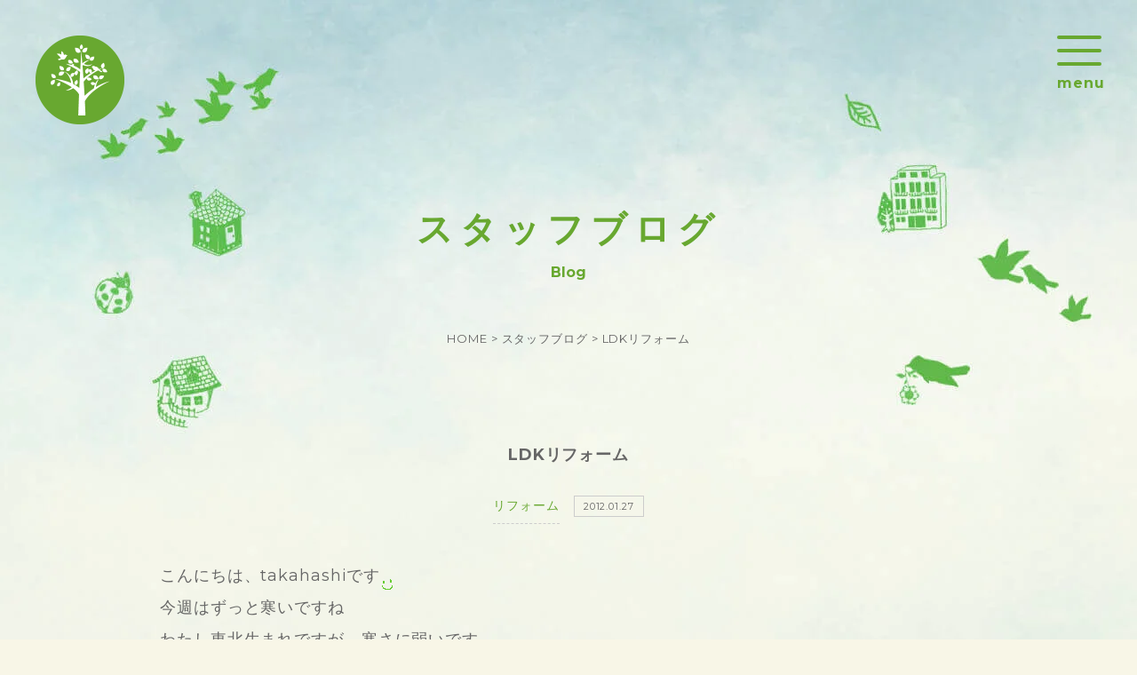

--- FILE ---
content_type: text/html; charset=UTF-8
request_url: https://sooto.co.jp/%E3%83%AA%E3%83%95%E3%82%A9%E3%83%BC%E3%83%A0/7320
body_size: 9762
content:
<!DOCTYPE html>
<!--[if IE 7]>
<html class="ie ie7" lang="ja">
<![endif]-->
<!--[if IE 8]>
<html class="ie ie8" lang="ja">
<![endif]-->
<!--[if !(IE 7) & !(IE 8)]><!-->
<html lang="ja">
<!--<![endif]-->
<head>
	<!-- Global site tag (gtag.js) - Google Analytics -->
<script async src="https://www.googletagmanager.com/gtag/js?id=G-KS1KX18LJY"></script>
<script>
  window.dataLayer = window.dataLayer || [];
  function gtag(){dataLayer.push(arguments);}
  gtag('js', new Date());

  gtag('config', 'G-KS1KX18LJY');
</script>
<!-- Global site tag (gtag.js) - Google Analytics -->
<script async src="https://www.googletagmanager.com/gtag/js?id=UA-121005645-1"></script>
<script>
	window.dataLayer = window.dataLayer || [];
	function gtag(){dataLayer.push(arguments);}
	gtag('js', new Date());
	gtag('config', 'UA-121005645-1');
</script>
<script>
	(function(i,s,o,g,r,a,m){i['GoogleAnalyticsObject']=r;i[r]=i[r]||function(){
	(i[r].q=i[r].q||[]).push(arguments)},i[r].l=1*new Date();a=s.createElement(o),
	m=s.getElementsByTagName(o)[0];a.async=1;a.src=g;m.parentNode.insertBefore(a,m)
	})(window,document,'script','//www.google-analytics.com/analytics.js','ga');
	ga('create', 'UA-53597052-1', 'auto');
	ga('send', 'pageview');
</script>
<!-- Global site tag (gtag.js) - Google Ads: 783932230 -->
<script async src="https://www.googletagmanager.com/gtag/js?id=AW-783932230"></script>
<script>
  window.dataLayer = window.dataLayer || [];
  function gtag(){dataLayer.push(arguments);}
  gtag('js', new Date());

  gtag('config', 'AW-783932230');
</script>
<!-- Meta Pixel Code -->
<script>
!function(f,b,e,v,n,t,s)
{if(f.fbq)return;n=f.fbq=function(){n.calMethod?
n.calMethod.apply(n,arguments):n.queue.push(arguments)};
if(!f._fbq)f._fbq=n;n.push=n;n.loaded=!0;n.version='2.0';
n.queue=[];t=b.createElement(e);t.async=!0;
t.src=v;s=b.getElementsByTagName(e)[0];
s.parentNode.insertBefore(t,s)}(window, document,'script',
'https://connect.facebook.net/en_US/fbevents.js');
fbq('init', '377183356207346');
fbq('track', 'PageView');
</script>
<noscript><img height="1" width="1" style="display:none"
src="https://www.facebook.com/tr?id=377183356207346&ev=PageView&noscript=1"
/></noscript>
<!-- End Meta Pixel Code -->
<meta charset="UTF-8" />
<meta name="viewport" content="width=device-width,initial-scale=1.0,minimum-scale=1.0">




<link rel="stylesheet" href="https://code.ionicframework.com/ionicons/2.0.1/css/ionicons.min.css">
<link href="https://fonts.googleapis.com/css?family=Montserrat:400,700" rel="stylesheet">
<noscript><style>*{visibility:visible}</style></noscript>

<link rel="shortcut icon" href="https://sooto.co.jp/wp/wp-content/themes/sooto/img/favicon.ico" />
<meta name='robots' content='index, follow, max-image-preview:large, max-snippet:-1, max-video-preview:-1' />
	
	
	<!-- This site is optimized with the Yoast SEO plugin v26.6 - https://yoast.com/wordpress/plugins/seo/ -->
	<link media="all" href="https://sooto.co.jp/wp/wp-content/cache/autoptimize/css/autoptimize_eae4632fedc1dc65fcadbecb2433d96a.css" rel="stylesheet"><title>LDKリフォーム - 大阪府和泉市の工務店、一級建築士事務所の【sooto｜創人】</title>
	<meta name="description" content="%" />
	<link rel="canonical" href="https://sooto.co.jp/リフォーム/7320" />
	<meta property="og:locale" content="ja_JP" />
	<meta property="og:type" content="article" />
	<meta property="og:title" content="LDKリフォーム - 大阪府和泉市の工務店、一級建築士事務所の【sooto｜創人】" />
	<meta property="og:description" content="%" />
	<meta property="og:url" content="https://sooto.co.jp/リフォーム/7320" />
	<meta property="og:site_name" content="大阪府和泉市の工務店、一級建築士事務所の【sooto｜創人】" />
	<meta property="article:published_time" content="2012-01-27T04:33:43+00:00" />
	<meta property="og:image" content="https://sooto.co.jp/wp/wp-content/uploads/2019/05/3583060-3.gif" />
	<meta property="og:image:width" content="16" />
	<meta property="og:image:height" content="16" />
	<meta property="og:image:type" content="image/gif" />
	<meta name="author" content="sooto_admin" />
	<meta name="twitter:card" content="summary_large_image" />
	<meta name="twitter:label1" content="執筆者" />
	<meta name="twitter:data1" content="sooto_admin" />
	<script type="application/ld+json" class="yoast-schema-graph">{"@context":"https://schema.org","@graph":[{"@type":"Article","@id":"https://sooto.co.jp/%e3%83%aa%e3%83%95%e3%82%a9%e3%83%bc%e3%83%a0/7320#article","isPartOf":{"@id":"https://sooto.co.jp/%e3%83%aa%e3%83%95%e3%82%a9%e3%83%bc%e3%83%a0/7320"},"author":{"name":"sooto_admin","@id":"https://sooto.co.jp/#/schema/person/c250b912b59b6260419f7e8185c135bc"},"headline":"LDKリフォーム","datePublished":"2012-01-27T04:33:43+00:00","mainEntityOfPage":{"@id":"https://sooto.co.jp/%e3%83%aa%e3%83%95%e3%82%a9%e3%83%bc%e3%83%a0/7320"},"wordCount":8,"commentCount":0,"publisher":{"@id":"https://sooto.co.jp/#organization"},"image":{"@id":"https://sooto.co.jp/%e3%83%aa%e3%83%95%e3%82%a9%e3%83%bc%e3%83%a0/7320#primaryimage"},"thumbnailUrl":"https://sooto.co.jp/wp/wp-content/uploads/2019/05/3583060-3.gif","articleSection":["リフォーム"],"inLanguage":"ja","potentialAction":[{"@type":"CommentAction","name":"Comment","target":["https://sooto.co.jp/%e3%83%aa%e3%83%95%e3%82%a9%e3%83%bc%e3%83%a0/7320#respond"]}]},{"@type":"WebPage","@id":"https://sooto.co.jp/%e3%83%aa%e3%83%95%e3%82%a9%e3%83%bc%e3%83%a0/7320","url":"https://sooto.co.jp/%e3%83%aa%e3%83%95%e3%82%a9%e3%83%bc%e3%83%a0/7320","name":"LDKリフォーム - 大阪府和泉市の工務店、一級建築士事務所の【sooto｜創人】","isPartOf":{"@id":"https://sooto.co.jp/#website"},"primaryImageOfPage":{"@id":"https://sooto.co.jp/%e3%83%aa%e3%83%95%e3%82%a9%e3%83%bc%e3%83%a0/7320#primaryimage"},"image":{"@id":"https://sooto.co.jp/%e3%83%aa%e3%83%95%e3%82%a9%e3%83%bc%e3%83%a0/7320#primaryimage"},"thumbnailUrl":"https://sooto.co.jp/wp/wp-content/uploads/2019/05/3583060-3.gif","datePublished":"2012-01-27T04:33:43+00:00","description":"%","breadcrumb":{"@id":"https://sooto.co.jp/%e3%83%aa%e3%83%95%e3%82%a9%e3%83%bc%e3%83%a0/7320#breadcrumb"},"inLanguage":"ja","potentialAction":[{"@type":"ReadAction","target":["https://sooto.co.jp/%e3%83%aa%e3%83%95%e3%82%a9%e3%83%bc%e3%83%a0/7320"]}]},{"@type":"ImageObject","inLanguage":"ja","@id":"https://sooto.co.jp/%e3%83%aa%e3%83%95%e3%82%a9%e3%83%bc%e3%83%a0/7320#primaryimage","url":"https://sooto.co.jp/wp/wp-content/uploads/2019/05/3583060-3.gif","contentUrl":"https://sooto.co.jp/wp/wp-content/uploads/2019/05/3583060-3.gif","width":16,"height":16},{"@type":"BreadcrumbList","@id":"https://sooto.co.jp/%e3%83%aa%e3%83%95%e3%82%a9%e3%83%bc%e3%83%a0/7320#breadcrumb","itemListElement":[{"@type":"ListItem","position":1,"name":"ホーム","item":"https://sooto.co.jp/"},{"@type":"ListItem","position":2,"name":"LDKリフォーム"}]},{"@type":"WebSite","@id":"https://sooto.co.jp/#website","url":"https://sooto.co.jp/","name":"大阪府和泉市の工務店、一級建築士事務所の【sooto｜創人】","description":"【sooto | 創人】は大阪府和泉市にある工務店、一級建築士事務所です。自然エネルギーを取り入れたパッシブによる住宅の快適さを追求するだけでなく、世界的なデザイン賞（A`Design Award）を受賞したsootoならではの、あなたのライフスタイルに合った唯一無二の住宅をご提案します。","publisher":{"@id":"https://sooto.co.jp/#organization"},"potentialAction":[{"@type":"SearchAction","target":{"@type":"EntryPoint","urlTemplate":"https://sooto.co.jp/?s={search_term_string}"},"query-input":{"@type":"PropertyValueSpecification","valueRequired":true,"valueName":"search_term_string"}}],"inLanguage":"ja"},{"@type":"Organization","@id":"https://sooto.co.jp/#organization","name":"大阪府和泉市の工務店、一級建築士事務所の【sooto｜創人】","url":"https://sooto.co.jp/","logo":{"@type":"ImageObject","inLanguage":"ja","@id":"https://sooto.co.jp/#/schema/logo/image/","url":"https://sooto.co.jp/wp/wp-content/uploads/2024/05/IMG_2946.jpeg","contentUrl":"https://sooto.co.jp/wp/wp-content/uploads/2024/05/IMG_2946.jpeg","width":750,"height":443,"caption":"大阪府和泉市の工務店、一級建築士事務所の【sooto｜創人】"},"image":{"@id":"https://sooto.co.jp/#/schema/logo/image/"},"sameAs":["https://www.instagram.com/sooto.sooto/"]},{"@type":"Person","@id":"https://sooto.co.jp/#/schema/person/c250b912b59b6260419f7e8185c135bc","name":"sooto_admin","image":{"@type":"ImageObject","inLanguage":"ja","@id":"https://sooto.co.jp/#/schema/person/image/","url":"https://secure.gravatar.com/avatar/86e0f068ce94913e97aa2ab29810deb2889dd688599e3a846a8409ce983a1473?s=96&d=mm&r=g","contentUrl":"https://secure.gravatar.com/avatar/86e0f068ce94913e97aa2ab29810deb2889dd688599e3a846a8409ce983a1473?s=96&d=mm&r=g","caption":"sooto_admin"},"url":"https://sooto.co.jp/author/sooto_admin"}]}</script>
	<!-- / Yoast SEO plugin. -->


<link rel='dns-prefetch' href='//ajax.googleapis.com' />
<link rel="alternate" type="application/rss+xml" title="大阪府和泉市の工務店、一級建築士事務所の【sooto｜創人】 &raquo; LDKリフォーム のコメントのフィード" href="https://sooto.co.jp/%e3%83%aa%e3%83%95%e3%82%a9%e3%83%bc%e3%83%a0/7320/feed" />
<script type="text/javascript">
/* <![CDATA[ */
window._wpemojiSettings = {"baseUrl":"https:\/\/s.w.org\/images\/core\/emoji\/16.0.1\/72x72\/","ext":".png","svgUrl":"https:\/\/s.w.org\/images\/core\/emoji\/16.0.1\/svg\/","svgExt":".svg","source":{"concatemoji":"https:\/\/sooto.co.jp\/wp\/wp-includes\/js\/wp-emoji-release.min.js?ver=6.8.3"}};
/*! This file is auto-generated */
!function(s,n){var o,i,e;function c(e){try{var t={supportTests:e,timestamp:(new Date).valueOf()};sessionStorage.setItem(o,JSON.stringify(t))}catch(e){}}function p(e,t,n){e.clearRect(0,0,e.canvas.width,e.canvas.height),e.fillText(t,0,0);var t=new Uint32Array(e.getImageData(0,0,e.canvas.width,e.canvas.height).data),a=(e.clearRect(0,0,e.canvas.width,e.canvas.height),e.fillText(n,0,0),new Uint32Array(e.getImageData(0,0,e.canvas.width,e.canvas.height).data));return t.every(function(e,t){return e===a[t]})}function u(e,t){e.clearRect(0,0,e.canvas.width,e.canvas.height),e.fillText(t,0,0);for(var n=e.getImageData(16,16,1,1),a=0;a<n.data.length;a++)if(0!==n.data[a])return!1;return!0}function f(e,t,n,a){switch(t){case"flag":return n(e,"\ud83c\udff3\ufe0f\u200d\u26a7\ufe0f","\ud83c\udff3\ufe0f\u200b\u26a7\ufe0f")?!1:!n(e,"\ud83c\udde8\ud83c\uddf6","\ud83c\udde8\u200b\ud83c\uddf6")&&!n(e,"\ud83c\udff4\udb40\udc67\udb40\udc62\udb40\udc65\udb40\udc6e\udb40\udc67\udb40\udc7f","\ud83c\udff4\u200b\udb40\udc67\u200b\udb40\udc62\u200b\udb40\udc65\u200b\udb40\udc6e\u200b\udb40\udc67\u200b\udb40\udc7f");case"emoji":return!a(e,"\ud83e\udedf")}return!1}function g(e,t,n,a){var r="undefined"!=typeof WorkerGlobalScope&&self instanceof WorkerGlobalScope?new OffscreenCanvas(300,150):s.createElement("canvas"),o=r.getContext("2d",{willReadFrequently:!0}),i=(o.textBaseline="top",o.font="600 32px Arial",{});return e.forEach(function(e){i[e]=t(o,e,n,a)}),i}function t(e){var t=s.createElement("script");t.src=e,t.defer=!0,s.head.appendChild(t)}"undefined"!=typeof Promise&&(o="wpEmojiSettingsSupports",i=["flag","emoji"],n.supports={everything:!0,everythingExceptFlag:!0},e=new Promise(function(e){s.addEventListener("DOMContentLoaded",e,{once:!0})}),new Promise(function(t){var n=function(){try{var e=JSON.parse(sessionStorage.getItem(o));if("object"==typeof e&&"number"==typeof e.timestamp&&(new Date).valueOf()<e.timestamp+604800&&"object"==typeof e.supportTests)return e.supportTests}catch(e){}return null}();if(!n){if("undefined"!=typeof Worker&&"undefined"!=typeof OffscreenCanvas&&"undefined"!=typeof URL&&URL.createObjectURL&&"undefined"!=typeof Blob)try{var e="postMessage("+g.toString()+"("+[JSON.stringify(i),f.toString(),p.toString(),u.toString()].join(",")+"));",a=new Blob([e],{type:"text/javascript"}),r=new Worker(URL.createObjectURL(a),{name:"wpTestEmojiSupports"});return void(r.onmessage=function(e){c(n=e.data),r.terminate(),t(n)})}catch(e){}c(n=g(i,f,p,u))}t(n)}).then(function(e){for(var t in e)n.supports[t]=e[t],n.supports.everything=n.supports.everything&&n.supports[t],"flag"!==t&&(n.supports.everythingExceptFlag=n.supports.everythingExceptFlag&&n.supports[t]);n.supports.everythingExceptFlag=n.supports.everythingExceptFlag&&!n.supports.flag,n.DOMReady=!1,n.readyCallback=function(){n.DOMReady=!0}}).then(function(){return e}).then(function(){var e;n.supports.everything||(n.readyCallback(),(e=n.source||{}).concatemoji?t(e.concatemoji):e.wpemoji&&e.twemoji&&(t(e.twemoji),t(e.wpemoji)))}))}((window,document),window._wpemojiSettings);
/* ]]> */
</script>







<script type="text/javascript" src="https://ajax.googleapis.com/ajax/libs/jquery/1.11.2/jquery.min.js?ver=6.8.3" id="jquery-js"></script>
<script src="//www.google.com/recaptcha/api.js"></script>
<script type="text/javascript">
jQuery(function() {
	// reCAPTCHAの挿入
	jQuery( '.mw_wp_form_input button, .mw_wp_form_input input[type="submit"]' ).before( '<div data-callback="syncerRecaptchaCallback" data-sitekey="6Ld3noIkAAAAAHMl2ALKT-tXtjNkylrPuwr29Uz_" class="g-recaptcha"></div>' );
	// [input] Add disabled to input or button
	jQuery( '.mw_wp_form_input button, .mw_wp_form_input input[type="submit"]' ).attr( "disabled", "disabled" );
	// [confirm] Remove disabled
	jQuery( '.mw_wp_form_confirm input, .mw_wp_form_confirm select, .mw_wp_form_confirm textarea, .mw_wp_form_confirm button' ).removeAttr( 'disabled' );
});
// reCAPTCHA Callback
function syncerRecaptchaCallback( code ) {
	if(code != "") {
		jQuery( '.mw_wp_form_input button, .mw_wp_form_input input[type="submit"]' ).removeAttr( 'disabled' );
	}
}
</script>

</head>
<body>
	<div id="fb-root"></div>
	<script async defer crossorigin="anonymous" src="https://connect.facebook.net/ja_JP/sdk.js#xfbml=1&version=v14.0" nonce="C1zmsXHJ"></script>
	<header id="cmn_hd">
		<div class="logo">
			<a href="https://sooto.co.jp/">
				<h1><img src="https://sooto.co.jp/wp/wp-content/themes/sooto/img/cmn/logo_hd@2x.png" alt="大阪府和泉市の工務店、一級建築士事務所の【sooto｜創人】"></h1>
			</a>
		</div>
		<div class="cmn_hd_nv">
			<nav>
				<ul>
					<li>
						<dl class="parent">
							<dt class="parent_name">sootoについて</dt>
							<dd class="child">
								<ul>
									<li><a href="https://sooto.co.jp/concept/">sootoが選ばれる理由</a></li>
									<li><a href="https://sooto.co.jp/philosophy/">sootoの想い</a></li>
									<li><a href="https://sooto.co.jp/flow/">完成までの流れ</a></li>
								</ul>
								<ul>
									<li><a href="https://sooto.co.jp/passive-house/">sootoが建てるパッシブな家</a></li>
									<li><a href="https://sooto.co.jp/basic-performance/">sootoの基本性能</a></li>
								</ul>
							</dd>
						</dl>
					</li>
					<li class="parent"><a href="https://sooto.co.jp/works/">施工事例</a></li>
					<li class="parent"><a href="https://sooto.co.jp/voices/">お客様の声</a></li>
					<li>
						<dl class="parent">
							<dt class="parent_name">スタッフ・会社概要・ブログ</dt>
							<dd class="child">
								<ul>
									<li><a href="https://sooto.co.jp/company/">会社概要</a></li>
									<li><a href="https://sooto.co.jp/staff/">スタッフ紹介</a></li>
									<li><a href="https://sooto.co.jp/blog/">ブログ</a></li>
								</ul>
							</dd>
						</dl>
					</li>
					<li>
						<dl class="parent">
							<dt class="parent_name">資料請求・お問い合わせ</dt>
							<dd class="child">
								<ul>
									<li><a href="https://sooto.co.jp/document-request/">資料請求</a></li>
									<li><a href="https://sooto.co.jp/contact/">お問い合わせ</a></li>
								</ul>
							</dd>
						</dl>
					</li>
					<li class="parent"><a href="https://sooto.co.jp/study-group/"><span class="underline">家創り相談カフェ</span></a></li>
				</ul>
			</nav>
		</div>
		<div class="sp_nv_btn">
			<div class="sp_nv_icn"><span></span><span></span><span></span></div>
			<span class="menu">menu</span><span class="close">close</span>
		</div>
	</header>
		<main id="main" class="animated"><article class="page_wrap">
		<header class="page_ttl">
		<h2>スタッフブログ<span>Blog</span></h2>
	</header>
	<div class="breadcrumb">
		<ul class="inner">
			<li><a href="https://sooto.co.jp/">HOME</a></li>&nbsp;&gt;
			<li><a href="https://sooto.co.jp/blog/">スタッフブログ</a></li>&nbsp;&gt;
			<li>LDKリフォーム</li>
		</ul>
	</div>
	<main class="page_content">
		<section class="fade_content mt100 inner blog_width">
			<div class="ac">
				<h3 class="cmn_ttl">LDKリフォーム</h3>
				<div class="cat_time mt25 mr10">
					リフォーム				</div>
				<time class="cat_time">2012.01.27</time>
			</div>
			<div class="post_content mt40">
				<p>こんにちは、takahashiです<img decoding="async" src="https://emoji.ameba.jp/img/user/0k/0k1re/3583060.gif" amebaid="0k1re" emojiid="3583060" alt="nnico2"><br />今週はずっと寒いですね&nbsp;<br />わたし東北生まれですが、寒さに弱いです<img decoding="async" src="https://emoji.ameba.jp/img/user/ne/nextmarin/3582957.gif" amebaid="nextmarin" emojiid="3582957" alt="あせ"><br />ついでにウィンタースポーツも出来ません<img decoding="async" src="https://emoji.ameba.jp/img/user/mi/mihi-ron-k/3627102.gif" amebaid="mihi-ron-k" emojiid="3627102" alt="" 顔"="" 　泣く"=""><br />寒さはムリとして、ウィンタースポーツは<br />何か出来るようになりたいですね<img decoding="async" src="https://emoji.ameba.jp/img/user/ar/arashi2012/3529208.gif" amebaid="arashi2012" emojiid="3529208" alt="♪"><br />今はそり専門ですが<img decoding="async" src="https://emoji.ameba.jp/img/user/mi/mihi-ron-k/3627101.gif" amebaid="mihi-ron-k" emojiid="3627101" alt="顔"><br />そのうち趣味はスノボとか言ってみたい&nbsp;<img decoding="async" src="https://emoji.ameba.jp/img/user/ka/kaito-utage/1016.gif" amebaid="kaito-utage" emojiid="1016" alt="投げKISS"></p>
<p>話しは変わりますが．．．<br />昨日は河内長野のK様のお宅に打合せに行ってきました。</p>
<p>LDK・トイレ・脱衣所リフォームなどの打合せをしたのですが<br />ご提案させて頂く中で少しずつK様のイメージも固まってきていて<br />それを聞いているうちに、もっとこうしたら楽しくなるかなとか<br />生活しやすくなるかなとか色々とイメージが膨らんで<br />出来上がりが今からすごく楽しみになりました&nbsp;<img decoding="async" src="https://emoji.ameba.jp/img/user/sh/shiho44/5652.gif" amebaid="shiho44" emojiid="5652" alt="音符"></p>
<p>また写真もアップする予定なのでお楽しみに<img decoding="async" src="https://emoji.ameba.jp/img/user/yu/yuz-emotional/3656189.gif" amebaid="yuz-emotional" emojiid="3656189" alt="♪"><br />ではでは、風邪など引かないようにお過ごしくださいね<img decoding="async" src="https://emoji.ameba.jp/img/user/ba/badominton-0801/3465349.gif" amebaid="badominton-0801" emojiid="3465349" alt="ばい"></p>
			</div>
		</section>
		<!-- .fade_content -->
		<aside class="fade_content">
			<nav class="prev_next mt80">
				<ul class="row jc_sb ai_c inner blog_width">
					<li class="prev"><a href="https://sooto.co.jp/update/7318" rel="prev">目玉焼き♪</a></li>
					<li class="back"><a href="https://sooto.co.jp/blog/"><span>一覧へ</span></a></li>
					<li class="next"><a href="https://sooto.co.jp/update/7322" rel="next">New year&#x27;s resolution</a></li>
				</ul>
			</nav>
		</aside>
		<section class="fade_content inner narrower">
			<div class="section_ttl">
				<h3>その他のスタッフブログ</h3>
			</div>
			<div class="tmb_list row">
								<article class="col grid1of2">
					<a href="https://sooto.co.jp/update/15478">
						<figure>
														<img width="500" height="330" src="https://sooto.co.jp/wp/wp-content/uploads/2023/02/d8e53def158ade34bd4e6ec384c42c01-500x330.jpg" class="attachment-post-thumbnail size-post-thumbnail wp-post-image" alt="" decoding="async" fetchpriority="high" srcset="https://sooto.co.jp/wp/wp-content/uploads/2023/02/d8e53def158ade34bd4e6ec384c42c01-500x330.jpg 500w, https://sooto.co.jp/wp/wp-content/uploads/2023/02/d8e53def158ade34bd4e6ec384c42c01-920x607.jpg 920w, https://sooto.co.jp/wp/wp-content/uploads/2023/02/d8e53def158ade34bd4e6ec384c42c01-140x92.jpg 140w" sizes="(max-width: 500px) 100vw, 500px" />														<figcaption>
								<h4 class="bold">大阪で土地探し中の方へ：迷いを減らす「見極めの視点」2つ</h4>
								<span class="cat_time mr10">
									日々の報告								</span>
								<time class="cat_time">2026.01.19</time>
							</figcaption>
						</figure>
					</a>
				</article>
								<article class="col grid1of2">
					<a href="https://sooto.co.jp/update/15392">
						<figure>
														<img width="500" height="330" src="https://sooto.co.jp/wp/wp-content/uploads/2025/12/IMG_9839-500x330.jpg" class="attachment-post-thumbnail size-post-thumbnail wp-post-image" alt="" decoding="async" srcset="https://sooto.co.jp/wp/wp-content/uploads/2025/12/IMG_9839-500x330.jpg 500w, https://sooto.co.jp/wp/wp-content/uploads/2025/12/IMG_9839-920x607.jpg 920w, https://sooto.co.jp/wp/wp-content/uploads/2025/12/IMG_9839-140x92.jpg 140w" sizes="(max-width: 500px) 100vw, 500px" />														<figcaption>
								<h4 class="bold">マリメッコは好きですか？②</h4>
								<span class="cat_time mr10">
									日々の報告								</span>
								<time class="cat_time">2026.01.12</time>
							</figcaption>
						</figure>
					</a>
				</article>
								<article class="col grid1of2">
					<a href="https://sooto.co.jp/update/15436">
						<figure>
														<img width="500" height="330" src="https://sooto.co.jp/wp/wp-content/uploads/2025/12/4d23501c8aebef1512b30f7e691503da-500x330.png" class="attachment-post-thumbnail size-post-thumbnail wp-post-image" alt="" decoding="async" srcset="https://sooto.co.jp/wp/wp-content/uploads/2025/12/4d23501c8aebef1512b30f7e691503da-500x330.png 500w, https://sooto.co.jp/wp/wp-content/uploads/2025/12/4d23501c8aebef1512b30f7e691503da-140x92.png 140w" sizes="(max-width: 500px) 100vw, 500px" />														<figcaption>
								<h4 class="bold">あけましておめでとうございます</h4>
								<span class="cat_time mr10">
									日々の報告								</span>
								<time class="cat_time">2026.01.05</time>
							</figcaption>
						</figure>
					</a>
				</article>
								<article class="col grid1of2">
					<a href="https://sooto.co.jp/update/15409">
						<figure>
														<img width="500" height="330" src="https://sooto.co.jp/wp/wp-content/uploads/2023/02/0-500x330.jpg" class="attachment-post-thumbnail size-post-thumbnail wp-post-image" alt="" decoding="async" loading="lazy" srcset="https://sooto.co.jp/wp/wp-content/uploads/2023/02/0-500x330.jpg 500w, https://sooto.co.jp/wp/wp-content/uploads/2023/02/0-920x607.jpg 920w, https://sooto.co.jp/wp/wp-content/uploads/2023/02/0-140x92.jpg 140w" sizes="auto, (max-width: 500px) 100vw, 500px" />														<figcaption>
								<h4 class="bold">今年もありがとうございました！</h4>
								<span class="cat_time mr10">
									日々の報告								</span>
								<time class="cat_time">2025.12.29</time>
							</figcaption>
						</figure>
					</a>
				</article>
							</div>
			<div class="mt60 ac inner">
				<a class="btn_link" href="https://sooto.co.jp/blog/">スタッフブログをもっと見る</a>
			</div>
		</section>
			</main>
	<!-- .page_content -->
</article>
<!-- .page_wrap -->
</main>
<!-- #main -->
<aside id="document_request" class="overlay">
	<div class="row jc_sb ai_c inner pt100 pb100">
		<div>
			<div class="section_ttl wh">
				<h2>資料請求・お問い合わせ</h2>
			</div>
			<p>
				sootoのこれまでの実績や家づくりの流れ、<br class="pc">
				資金計画などが分かる資料請求（無料）はこちらから。<br class="pc">
				お家に関する疑問点やご質問など、お問い合わせもお気軽にどうぞ！
			</p>
			<div class="contact_link row jc_sb mt30">
				<a class="btn_link sml" href="https://sooto.co.jp/document-request/">資料請求</a>
				<a class="btn_link sml" href="https://sooto.co.jp/contact/">お問い合わせ</a>
			</div>
		</div>
		<div class="documents"><img src="https://sooto.co.jp/wp/wp-content/themes/sooto/img/cmn/documents@2x.png" alt="sootoの資料イメージ"></div>
	</div>
</aside>
<footer id="cmn_ft">
	<div class="inner narrower row jc_sb">
		<div class="info">
			<div class="logo">
				<a href="https://sooto.co.jp/"><img src="https://sooto.co.jp/wp/wp-content/themes/sooto/img/cmn/logo_ft@2x.png" alt="大阪府和泉市の工務店、一級建築士事務所の【sooto｜創人】"></a>
			</div>
			<div class="add">
				<address class="mb10">〒594-1151　大阪府和泉市唐国町1-4-1</address>
				<div class="tel"><a href="tel:0725-51-1300">tel. 0725-51-1300</a></div>
				<div class="fax">fax. 0725-51-1301</div>
			</div>
			<div class="mt30 mb80"><a class="btn_link gray sml map" href="https://goo.gl/maps/4mb5i5Bu8zkepb1z5" target="_blank">Google Map</a></div>
		</div>
		<nav class="cmn_ft_nv row">
			<ul class="each">
				<li><a class="txt_link" href="https://sooto.co.jp/concept/">sootoが選ばれる理由</a></li>
				<li class="indent"><a class="txt_link" href="https://sooto.co.jp/concept/#concept_01">お打ち合わせの快適さ</a></li>
				<li class="indent"><a class="txt_link" href="https://sooto.co.jp/concept/#concept_02">デザインが織りなす快適さ</a></li>
				<li class="indent"><a class="txt_link" href="https://sooto.co.jp/concept/#concept_03">施工図による高性能な快適さ</a></li>
				<li><a class="txt_link" href="https://sooto.co.jp/passive-house/">sootoが建てるパッシブな家</a></li>
				<li><a class="txt_link" href="https://sooto.co.jp/basic-performance/">sootoの基本性能</a></li>
			</ul>
			<ul class="each">
				<li><a class="txt_link" href="https://sooto.co.jp/works/">施工実績</a></li>
				<li class="indent"><a class="txt_link" href="https://sooto.co.jp/works/#works_01">新築物件</a></li>
				<li class="indent"><a class="txt_link" href="https://sooto.co.jp/works/#works_02">リノベーション</a></li>
				<li class="indent"><a class="txt_link" href="https://sooto.co.jp/works/#works_03">介護保険住宅改修</a></li>
				<li><a class="txt_link" href="https://sooto.co.jp/voices/">お客様の声</a></li>
				<li><a class="txt_link" href="https://sooto.co.jp/flow/">完成までの流れ</a></li>
				<li><a class="txt_link" href="https://sooto.co.jp/question/">よくあるご質問</a></li>
				
			</ul>
			<ul class="each">
				<li><a class="txt_link" href="https://sooto.co.jp/blog/">スタッフブログ</a></li>
				<li><a class="txt_link" href="https://sooto.co.jp/philosophy/">sootoの想い</a></li>
				<li><a class="txt_link" href="https://sooto.co.jp/staff/">スタッフ紹介</a></li>
				<li><a class="txt_link" href="https://sooto.co.jp/company/">会社概要</a></li>
				<!-- 20220818 変更 KengakuCloud埋込 START -->
				<!-- <li><a class="txt_link" href="https://sooto.co.jp/study-group/">家創り相談カフェ</a></li> -->
				<li><a class="txt_link" href="https://www.ie-miru.jp/cms/yoyaku/sooto/events/26449">家創り相談カフェ</a></li>
				<!-- 20220818 変更 KengakuCloud埋込 END -->
				<li><a class="txt_link" href="https://sooto.co.jp/document-request/">資料請求</a></li>
				<li><a class="txt_link" href="https://sooto.co.jp/contact/">お問い合わせ</a></li>
			</ul>
		</nav>
	</div>
	<p class="copyright">&copy; SOOTO.INC.,ALL RIGHTS RESERVED.</p>
</footer>
<div class="fixed_document_btn pc">
	<!-- 20220818 変更 KengakuCloud埋込 START -->
	<!-- <a href="https://sooto.co.jp/study-group/"><img src="https://sooto.co.jp/wp/wp-content/themes/sooto/img/cmn/study_group_btn.svg" alt="家創り相談カフェはこちら" width="146" height="109"></a> -->
	<a href="https://www.ie-miru.jp/cms/yoyaku/sooto/events/26449"><img src="https://sooto.co.jp/wp/wp-content/themes/sooto/img/cmn/study_group_btn.svg" alt="家創り相談カフェはこちら" width="146" height="109"></a>
	<!-- 20220818 変更 KengakuCloud埋込 END -->
	<a href="https://sooto.co.jp/document-request/"><img src="https://sooto.co.jp/wp/wp-content/themes/sooto/img/cmn/document_btn.svg" alt="資料請求はこちら" width="146" height="109"></a>
</div>
<div class="fixed_document_btn_sp sp">
	<div class="row jc_sb ai_c">
		<a href="https://sooto.co.jp/document-request/"><i class="ion-document-text"></i>資料請求</a>
		<a href="https://sooto.co.jp/study-group/"><i class="ion-ios-home"></i>家創り相談会</a>
		<a href="tel:0725-51-1300"><i class="ion-ios-telephone"></i>電話をかける</a>
	</div>
</div>


<script>
	//  最大ページ数取得
	var maxpage = 0;
	$('#loading').css('display', 'none');
	$.autopager({
		content: '.auto_pager_list',// 読み込むコンテンツ
		link: '#next a', // 次ページへのリンク
		autoLoad: false,// スクロールの自動読込み解除
		start: function(current, next){
			$('#loading').css('display', 'inline-block');
			$('#next a').css('display', 'none');
		},
		load: function(current, next){
			$('#loading').css('display', 'none');
			$('#next a').css('display', 'inline-block');
			if( current.page >= maxpage ){ //最後のページ
				$('#next a').hide(); //次ページのリンクを隠す
			}
		}
	});
	$('#next a').click(function(){ // 次ページへのリンクボタン
		$.autopager('load'); // 次ページを読み込む
		return false;
	});
</script>

<script>
	$(function(){
		// 施工事例スライダー
		$('.works_slider').slick({
			fade: true,
			autoplay: true, //オートプレイの有/無
			autoplaySpeed: 4000, //スライド切り替わり時間(ms)
			pauseOnHover: false, //ホバーした際に自動再生を止めるかどうか
			arrows: true, //前へ/次へナビゲーションの有効/無効
			prevArrow: '<button type="button" class="works_slider_prev"><i class="ion-ios-arrow-left"></i></button>',
			nextArrow: '<button type="button" class="works_slider_next"><i class="ion-ios-arrow-right"></i></button>',
			speed: 400, //スライドアニメーションにかかる時間(ms)
			slidesToShow: 1, //いくつスライドが見えている状態にするか
			slidesToScroll: 1,
			asNavFor: '.works_slider_tmb',
			centerMode: true,
			swipe: false
		});
		$('.works_slider_tmb').slick({
			slidesToShow: 6,
			slidesToScroll: 1,
			arrows: false,
			asNavFor: '.works_slider',
			focusOnSelect: true,
			centerMode: true,
			centerPadding: '0px',
			responsive: [  //レスポンシブセッティング
				{
					breakpoint: 768,
					settings: {
					slidesToShow: 4
					}
				}
			]
		});
	})
	// サムネイルが少ない場合の処理
	$('.works_slider').on('beforeChange', function(event, slick, currentSlide, nextSlide){
		if ($('.works_slider_tmb .slick-slide').length < 6) {
			$('.works_slider_tmb').slick('slickSetOption', 'centerMode', true, true);
		}
	});
</script>

<script type="speculationrules">
{"prefetch":[{"source":"document","where":{"and":[{"href_matches":"\/*"},{"not":{"href_matches":["\/wp\/wp-*.php","\/wp\/wp-admin\/*","\/wp\/wp-content\/uploads\/*","\/wp\/wp-content\/*","\/wp\/wp-content\/plugins\/*","\/wp\/wp-content\/themes\/sooto\/*","\/*\\?(.+)"]}},{"not":{"selector_matches":"a[rel~=\"nofollow\"]"}},{"not":{"selector_matches":".no-prefetch, .no-prefetch a"}}]},"eagerness":"conservative"}]}
</script>
<!-- Instagram Feed JS -->
<script type="text/javascript">
var sbiajaxurl = "https://sooto.co.jp/wp/wp-admin/admin-ajax.php";
</script>
<script type="text/javascript" id="toc-front-js-extra">
/* <![CDATA[ */
var tocplus = {"smooth_scroll":"1","visibility_show":"\u958b\u304f","visibility_hide":"\u9589\u3058\u308b","width":"Auto","smooth_scroll_offset":"110"};
/* ]]> */
</script>


<script defer src="https://sooto.co.jp/wp/wp-content/cache/autoptimize/js/autoptimize_de85b5a737f5676e917e92e369c7f603.js"></script></body>
</html>

--- FILE ---
content_type: image/svg+xml
request_url: https://sooto.co.jp/wp/wp-content/themes/sooto/img/cmn/document_btn.svg
body_size: 4798
content:
<svg xmlns="http://www.w3.org/2000/svg" viewBox="0 0 146 108.72"><defs><style>.cls-1{fill:#68a830;}.cls-2{fill:#fcfc00;}</style></defs><g id="レイヤー_2" data-name="レイヤー 2"><g id="デザインレイヤー"><path class="cls-1" d="M146,108.72,139.78,96.3c-2-4-8-12.06-11.93-17.15a2.14,2.14,0,0,0-.49-1.49c0-12.43,0-31.07-12.43-46.6C103.62,16.92,88,6,63,6,42,6,40.38,9.32,28,9.32S0,0,0,0,1.68,2.54,6.21,18.64C13,42.72,27,68.72,50,83.72c22.38,14.6,61.83,9.47,71.15,3.26a32.21,32.21,0,0,0,3.32-2.52c8.09,9.81,15.31,24.26,15.31,24.26Z"/><path class="cls-2" d="M54.35,54.83a10.26,10.26,0,0,0,3.55.87,4.06,4.06,0,0,0-.64.8c-.11.17-.21.25-.3.25l-.31,0a9.7,9.7,0,0,1-2-.52,8.52,8.52,0,0,1-1.57-.75c-.05,0-.08-.06-.08-.09s0-.07.15-.1l1-.47H49.79l1.1.48q.18,0,.18.18c0,.07-.06.13-.19.16a2,2,0,0,0-.54.23,9.69,9.69,0,0,1-3,.91l-.26,0c-.11,0-.22-.1-.32-.28a2.92,2.92,0,0,0-.59-.75,10.94,10.94,0,0,0,2.93-.64,2.79,2.79,0,0,0,.58-.32l-1.57,0c-.07,0-.11,0-.12,0s0-.07,0-.13l0-1.28V51.16l0-1.29a.22.22,0,0,1,0-.12l.12,0,1.7,0a1.17,1.17,0,0,1-.12-.2,2.19,2.19,0,0,0-.45-.6,6.43,6.43,0,0,0,2.33-.78,2.57,2.57,0,0,0,1-1.3H51.56a5.84,5.84,0,0,1-.83.82,1.13,1.13,0,0,1-.3.18c-.06,0-.16-.09-.31-.26a1.79,1.79,0,0,0-.57-.43,5.74,5.74,0,0,0,1.71-1.82,3.07,3.07,0,0,0,.25-.58c.4.06.74.13,1,.2s.23.09.23.15a.21.21,0,0,1-.12.18.74.74,0,0,0-.26.35l-.15.25h3.85a.8.8,0,0,0,.33,0,.3.3,0,0,1,.17,0,1.18,1.18,0,0,1,.49.26c.28.19.43.34.43.45a.2.2,0,0,1-.11.17.63.63,0,0,0-.23.23,11,11,0,0,1-.64.92c-.13.18-.24.26-.31.26a1,1,0,0,1-.35-.11,3.63,3.63,0,0,0-.73-.26,5.22,5.22,0,0,0,.74-.86H54c.48,1.26,1.85,2,4.11,2.2a2.78,2.78,0,0,0-.37.84,1,1,0,0,1-.11.3.18.18,0,0,1-.15.07l-.26,0a9.57,9.57,0,0,1-1-.26c0,.22,0,.61,0,1.18v2.22l0,1.28a.19.19,0,0,1,0,.13s0,0-.12,0l-1.74,0Zm-4.7-7.42c0,.15,0,.39.1.75a2,2,0,0,1,0,.31c0,.09-.11.19-.33.31a16.54,16.54,0,0,1-2,.87,1.63,1.63,0,0,0-.35.19.28.28,0,0,1-.18.1q-.1,0-.18-.15a6.75,6.75,0,0,1-.45-1.1c.38-.08.7-.16.95-.24A11.61,11.61,0,0,0,49.65,47.41Zm-2-2.27a8.91,8.91,0,0,1,1.79,1c.07,0,.1.08.1.11s0,.07-.1.13l-.56.64c-.06.08-.12.12-.16.12a.24.24,0,0,1-.11-.06A7.68,7.68,0,0,0,46.8,46c-.07,0-.11-.08-.11-.1a.25.25,0,0,1,.09-.15l.55-.54c.07-.08.12-.11.16-.11Zm7.26,5.53H49.28v.55h5.58Zm-5.58,1.86h5.58V52H49.28Zm5.58,1.34V53.3H49.28v.57Zm-.65-4.12h1.33A4.22,4.22,0,0,1,53.37,48a4,4,0,0,1-2.61,1.79Z"/><path class="cls-2" d="M62.1,44.83q.7,0,1.32.09c.14,0,.21.06.21.13a.83.83,0,0,1-.08.27,4.89,4.89,0,0,0-.09,1.31v2.44h.1l1.41,0a.22.22,0,0,1,.12,0,.31.31,0,0,1,0,.13v.92c0,.09,0,.13-.14.13l-1.32,0a12.15,12.15,0,0,0,1.75,2.25,3.84,3.84,0,0,0-.52.86c-.08.16-.14.23-.19.23s-.11-.06-.2-.19a11.1,11.1,0,0,1-1-1.86l.08,5.09a.19.19,0,0,1,0,.13.22.22,0,0,1-.12,0H62.3q-.11,0-.12,0a.22.22,0,0,1,0-.12s0-.29,0-.78c0-1.5.06-2.83.07-4a12.25,12.25,0,0,1-1.58,2.95c-.11.14-.18.21-.23.21s-.11-.07-.15-.22a2.81,2.81,0,0,0-.47-.94,11.28,11.28,0,0,0,2.09-3.62h-.23l-1.42,0c-.1,0-.14,0-.14-.13V49.2c0-.08,0-.12,0-.13l.12,0,1.42,0h.53V46.66A13.83,13.83,0,0,0,62.1,44.83Zm-.91,1a10.25,10.25,0,0,1,.7,2.18.25.25,0,0,1,0,.07c0,.06-.06.12-.18.17l-.56.21-.16,0s-.06,0-.08-.13a9.51,9.51,0,0,0-.66-2.17.44.44,0,0,1,0-.1c0-.05,0-.09.16-.13l.55-.23.13,0S61.16,45.78,61.19,45.86Zm2.51,2.31a11.64,11.64,0,0,0,.6-2,4.43,4.43,0,0,0,.08-.56,9.52,9.52,0,0,1,1,.36c.09.05.14.1.14.16a.14.14,0,0,1-.07.13.43.43,0,0,0-.16.29q-.21.69-.6,1.65c-.08.18-.14.27-.2.27a.72.72,0,0,1-.26-.12A3.53,3.53,0,0,0,63.7,48.17ZM67,52.48l2-.38V46.89a13,13,0,0,0-.11-2c.51,0,1,0,1.39.09.13,0,.19.06.19.14a.8.8,0,0,1-.08.26,7.19,7.19,0,0,0-.07,1.44v5l.85-.2.22-.06.09,0h.07s.06.05.08.14l.15,1a.18.18,0,0,1,0,.06s0,.08-.14.09l-.41.08-.92.18v1.21l0,2.25a.31.31,0,0,1,0,.13h-1.2q-.11,0-.12,0s0,0,0-.11l0-2.24v-1l-1.78.36L66,54l-.29.06-.12,0h-.08s-.08,0-.09-.11l-.16-1a.51.51,0,0,1,0-.09s.05-.06.13-.08l.25,0C66,52.67,66.49,52.59,67,52.48Zm-.62-3.71a8.81,8.81,0,0,1,1.79,1.66.26.26,0,0,1,.07.12s0,.08-.11.16l-.64.63c-.07.07-.12.1-.15.1a.2.2,0,0,1-.11-.07,11.15,11.15,0,0,0-1.71-1.77.38.38,0,0,1-.09-.11s0-.07.1-.14l.6-.57q.09-.09.12-.09S66.34,48.72,66.41,48.77Zm.35-3a9.05,9.05,0,0,1,1.83,1.66.15.15,0,0,1,.06.11s0,.08-.1.14l-.62.61c-.08.07-.13.11-.16.11s0,0-.09-.08a8.64,8.64,0,0,0-1.77-1.7.13.13,0,0,1-.07-.1s0-.09.1-.15l.57-.54c.07-.07.12-.1.14-.1A.21.21,0,0,1,66.76,45.76Z"/><path class="cls-2" d="M75.08,47.13h1.55l1.4,0q.1,0,.12,0a.2.2,0,0,1,0,.11v.93a.31.31,0,0,1,0,.13l-.12,0-1.4,0H75.08l-1.4,0c-.06,0-.09,0-.1,0s0-.06,0-.12v-.93c0-.09,0-.14.12-.14Zm2.76,9.25a.31.31,0,0,1,0,.13.29.29,0,0,1-.12,0h-.93a.17.17,0,0,1-.12,0,.22.22,0,0,1,0-.12V56H75.28v.59a.25.25,0,0,1,0,.12s-.06,0-.12,0h-.92c-.08,0-.13,0-.14,0s0,0,0-.11l0-1.95v-.83l0-1.22c0-.07,0-.12,0-.13a.31.31,0,0,1,.13,0l1.18,0h1.1l1.19,0c.08,0,.12,0,.13,0a.22.22,0,0,1,0,.12l0,1v.9Zm-2.41-11h1.09l1.17,0a.22.22,0,0,1,.14,0,.23.23,0,0,1,0,.11v.86a.19.19,0,0,1,0,.13.31.31,0,0,1-.13,0l-1.17,0H75.43l-1.18,0c-.07,0-.12,0-.13,0a.29.29,0,0,1,0-.12v-.86a.17.17,0,0,1,0-.12.22.22,0,0,1,.12,0Zm0,3.62h1l1.09,0a.27.27,0,0,1,.13,0s0,.06,0,.12v.85c0,.07,0,.11,0,.12a.31.31,0,0,1-.13,0l-1.09,0h-1l-1.1,0a.19.19,0,0,1-.13,0,.2.2,0,0,1,0-.11v-.85q0-.11,0-.12s0,0,.12,0Zm0,1.76h1l1.09,0c.07,0,.12,0,.13,0s0,.05,0,.12v.83c0,.07,0,.11,0,.13h-.13l-1.09,0h-1l-1.1,0c-.07,0-.11,0-.13,0a.29.29,0,0,1,0-.12v-.83a.19.19,0,0,1,0-.13.22.22,0,0,1,.12,0Zm1.15,2.85H75.28V55h1.35Zm6.24-5.07h-.66v.61h1.33l1.73,0c.06,0,.1,0,.11,0a.25.25,0,0,1,0,.12V50c0,.08,0,.12-.13.12h-7c-.09,0-.14,0-.14-.12v-.75a.37.37,0,0,1,0-.14l.12,0,1.74,0H81v-.61H80.5l-1.56,0c-.09,0-.13,0-.13-.15v-.66c0-.1,0-.15.13-.15l1.56,0H81V47h-.63l-1.64,0a.19.19,0,0,1-.13,0,.2.2,0,0,1,0-.11v-.72a.19.19,0,0,1,0-.13l.12,0,1.64,0H81a12.44,12.44,0,0,0-.09-1.28c.44,0,.87,0,1.28.09q.21,0,.21.15s0,.1-.07.31a3.06,3.06,0,0,0-.07.73h1l1.65,0q.11,0,.12,0a.29.29,0,0,1,0,.12v.72q0,.1,0,.12a.2.2,0,0,1-.11,0l-1.65,0h-1v.6h.65l1.56,0c.08,0,.12,0,.14,0a.29.29,0,0,1,0,.12v.66a.19.19,0,0,1,0,.13.31.31,0,0,1-.13,0Zm-1,7a8.38,8.38,0,0,0,.88,0,.58.58,0,0,0,.43-.12.43.43,0,0,0,.08-.28v-.5H80.1v.46l0,1.54a.19.19,0,0,1,0,.13.29.29,0,0,1-.12,0H79q-.1,0-.12,0a.22.22,0,0,1,0-.12l0-1.51v-2.9l0-1.42a.19.19,0,0,1,0-.13.2.2,0,0,1,.11,0l1.56,0h2.24l1.54,0c.08,0,.13,0,.14,0s0,.06,0,.12l0,1.52v3a1.4,1.4,0,0,1-.32,1.06,2.46,2.46,0,0,1-1.46.29h-.14c-.14,0-.23,0-.27-.07a.58.58,0,0,1-.09-.24A3.13,3.13,0,0,0,81.87,55.46Zm1.39-3.82H80.1v.6h3.16ZM80.1,53.75h3.16v-.66H80.1Z"/><path class="cls-2" d="M89.16,48.47l-1.67,0a.23.23,0,0,1-.11,0s0,0,0-.12v-1a.42.42,0,0,1,0-.14.23.23,0,0,1,.11,0l1.67,0h3.17v-.79a10,10,0,0,0-.09-1.58c.54,0,1,0,1.42.1.12,0,.18.05.18.14a1.16,1.16,0,0,1-.06.33,4,4,0,0,0-.07,1v.82h3.12l1.66,0c.07,0,.11,0,.12,0s0,.05,0,.12v1a.22.22,0,0,1,0,.12.29.29,0,0,1-.12,0l-1.66,0h-3a9.18,9.18,0,0,0,1.08,2.36,13.44,13.44,0,0,0,1.41-1.42,2.63,2.63,0,0,0,.41-.63,8,8,0,0,1,1,.74c.11.1.16.18.16.26s-.06.15-.19.21a3.17,3.17,0,0,0-.66.53,13.79,13.79,0,0,1-1.46,1.3A10.38,10.38,0,0,0,99,54.46a4.34,4.34,0,0,0-.7.94c-.12.2-.2.3-.25.3a1.49,1.49,0,0,1-.3-.16,9.66,9.66,0,0,1-4.07-5.15q.09,3.87.09,4.77a1.27,1.27,0,0,1-.49,1.19,4.1,4.1,0,0,1-1.79.29h-.14c-.13,0-.21,0-.25-.09a1.46,1.46,0,0,1-.11-.31,2.91,2.91,0,0,0-.48-1,10.12,10.12,0,0,0,1,.07,1.47,1.47,0,0,0,.71-.11.45.45,0,0,0,.14-.39V48.47Zm2.48,3.16a7.76,7.76,0,0,0,.13.92,2.47,2.47,0,0,1,0,.3c0,.09-.09.2-.28.35A25.36,25.36,0,0,1,88.7,55a3.77,3.77,0,0,0-.37.26.31.31,0,0,1-.21.13c-.08,0-.14-.05-.2-.17a9.18,9.18,0,0,1-.55-1.18,7.31,7.31,0,0,0,1-.43A21.62,21.62,0,0,0,91.64,51.63Zm-2.31-2.71a9.56,9.56,0,0,1,1.79,1.6.24.24,0,0,1,.08.13.33.33,0,0,1-.08.13l-.71.73c-.08.08-.14.12-.17.12a.13.13,0,0,1-.09-.07,9,9,0,0,0-1.73-1.7c-.06,0-.09-.08-.09-.11s0-.07.11-.15l.63-.63a.31.31,0,0,1,.15-.1Zm6.53-4a8.5,8.5,0,0,1,1.45,1.25.14.14,0,0,1,0,.09s0,.1-.13.17l-.62.52a.44.44,0,0,1-.15.09s-.08,0-.14-.11a7.59,7.59,0,0,0-1.38-1.3s-.07-.06-.07-.09,0-.07.11-.13l.59-.49a.21.21,0,0,1,.14-.07A.31.31,0,0,1,95.86,45Z"/><path class="cls-2" d="M48,62.57a9.26,9.26,0,0,1,1.48.46c.13.08.19.16.19.27a.68.68,0,0,1-.09.28,2.85,2.85,0,0,0-.23.72A23.69,23.69,0,0,0,48.66,69c0,.75,0,1.3,0,1.67.06-.15.21-.46.43-1l.38-.86a4,4,0,0,0,.45.82.29.29,0,0,1,.08.18.43.43,0,0,1-.08.21,7.82,7.82,0,0,0-.66,2,3.15,3.15,0,0,0,0,.4c0,.08,0,.18,0,.3v0c0,.06-.05.11-.15.14a4.83,4.83,0,0,1-1,.22.2.2,0,0,1-.1,0c-.06,0-.11-.06-.16-.17a11.31,11.31,0,0,1-.55-4,33,33,0,0,1,.53-4.93A9.19,9.19,0,0,0,48,62.93C48,62.8,48,62.68,48,62.57Zm6,6.91c0-.71,0-1.7-.05-3l-1.43,0c-.46,0-.88,0-1.25,0-.14,0-.22-.06-.23-.17a7.29,7.29,0,0,1-.09-1.19,16.56,16.56,0,0,0,1.73.09c.41,0,.82,0,1.23,0V63.82a5.65,5.65,0,0,0-.17-1.27,8.57,8.57,0,0,1,1.57.24c.16,0,.24.12.24.22a1,1,0,0,1-.08.22,1.83,1.83,0,0,0-.11.46c0,.29,0,.75,0,1.38.58,0,1.19-.13,1.85-.24h.08c.06,0,.1.05.13.16a4.76,4.76,0,0,1,.07.93.18.18,0,0,1-.14.2,14.07,14.07,0,0,1-2,.27q0,1.92.09,3.48a8.89,8.89,0,0,1,2.16,1.25c.07,0,.1.09.1.13a.3.3,0,0,1,0,.13,7.35,7.35,0,0,1-.59,1s-.09.08-.12.08a.17.17,0,0,1-.12-.06,7.64,7.64,0,0,0-1.4-1C55.25,72.47,54.46,73,53,73a2.6,2.6,0,0,1-1.8-.55,1.6,1.6,0,0,1-.53-1.26,1.63,1.63,0,0,1,.73-1.39,2.58,2.58,0,0,1,1.55-.45A5.8,5.8,0,0,1,54,69.48Zm0,1.24a3.81,3.81,0,0,0-1.13-.17c-.65,0-1,.21-1,.62s.35.66,1,.66a1.17,1.17,0,0,0,.81-.28A.76.76,0,0,0,54,71,1.84,1.84,0,0,0,54,70.72Z"/><path class="cls-2" d="M62.26,68.23l1,.52c.07,0,.11.08.11.13a.3.3,0,0,1,0,.11A1.83,1.83,0,0,0,63,70c0,.44.27.76.81,1a7.1,7.1,0,0,0,2.28.27,16.43,16.43,0,0,0,3.52-.38h.12a.17.17,0,0,1,.16.13,7.83,7.83,0,0,1,.21,1.27v0c0,.09-.08.15-.23.17a21.56,21.56,0,0,1-3.88.31A6.07,6.07,0,0,1,62.54,72a2.11,2.11,0,0,1-1-1.86A3.63,3.63,0,0,1,62.26,68.23Zm.29-4.91a16.45,16.45,0,0,0,3.65.34c.59,0,1.51,0,2.75-.12h0a.15.15,0,0,1,.16.15,9.23,9.23,0,0,1,.06,1.1c0,.17-.07.26-.22.28a8.21,8.21,0,0,0-3.18,1.28.51.51,0,0,1-.6,0A3.54,3.54,0,0,0,64.3,66c.71-.46,1.27-.82,1.7-1.07-.19,0-.55,0-1.07,0a12.76,12.76,0,0,1-2.27-.22.21.21,0,0,1-.17-.23C62.49,64.34,62.51,64,62.55,63.32Z"/><path class="cls-2" d="M77,64.61c0-.24.09-.64.15-1.19a5,5,0,0,0,0-.62,3.49,3.49,0,0,0-.06-.65,8.56,8.56,0,0,1,1.56.28c.17,0,.26.13.26.23a.37.37,0,0,1-.09.21,1,1,0,0,0-.22.48c-.09.48-.15.83-.18,1.06a20.28,20.28,0,0,0,2.44-.48.42.42,0,0,1,.14,0c.07,0,.12.05.13.15a5.72,5.72,0,0,1,.09,1,.18.18,0,0,1-.16.21c-1.12.25-2.09.43-2.9.53-.18,1-.38,2-.6,2.87a5.46,5.46,0,0,1,3.72-1.38,3,3,0,0,1,2.2.82,2.21,2.21,0,0,1,.71,1.64,3,3,0,0,1-1.49,2.62,8.79,8.79,0,0,1-3.31,1,7.7,7.7,0,0,1-1,.08c-.13,0-.24-.1-.33-.31a2.64,2.64,0,0,0-.7-.92,17.69,17.69,0,0,0,2.3-.26,9.32,9.32,0,0,0,1.43-.45,2,2,0,0,0,1.48-1.84,1.13,1.13,0,0,0-.42-.92,1.65,1.65,0,0,0-1.06-.32,4.53,4.53,0,0,0-2.08.5,3.88,3.88,0,0,0-1.34,1.12l-.36.49c-.08.13-.15.2-.22.2h0a3.2,3.2,0,0,1-1-.29c-.19-.08-.28-.17-.28-.26a1,1,0,0,1,0-.26c0-.15.1-.35.17-.62.23-.9.46-2,.69-3.4C75.75,66,75,66,74.63,66a.23.23,0,0,1-.25-.19,9.24,9.24,0,0,1-.18-1.13C75.08,64.72,76,64.69,77,64.61Z"/><path class="cls-2" d="M89.51,65a7.16,7.16,0,0,1,1.35.47c.14.06.21.14.21.25a.38.38,0,0,1-.06.19,2.51,2.51,0,0,0-.26.69,20.77,20.77,0,0,0-.32,2.37,7.44,7.44,0,0,1,2.18-1.56,5.23,5.23,0,0,1,2.17-.5,3.06,3.06,0,0,1,2.32.86,2.66,2.66,0,0,1,.71,1.92,3.12,3.12,0,0,1-2,2.91,10.45,10.45,0,0,1-3.34.9l-.2,0a.35.35,0,0,1-.32-.19,3.54,3.54,0,0,0-.88-1.1,10.42,10.42,0,0,0,3.57-.73,2.12,2.12,0,0,0,1.54-2,1.26,1.26,0,0,0-.41-1,1.75,1.75,0,0,0-1.15-.35,4.13,4.13,0,0,0-2,.59,8.55,8.55,0,0,0-1.78,1.38,4.34,4.34,0,0,0-.56.72.18.18,0,0,1-.15.11l-.14,0a7.2,7.2,0,0,1-.89-.35.26.26,0,0,1-.18-.26c.07-1.31.2-2.71.4-4.2A11.1,11.1,0,0,0,89.51,65Zm.91-1.8a6.47,6.47,0,0,1,.77-1,.21.21,0,0,1,.16-.08h.08A8.77,8.77,0,0,1,94,63.62a.23.23,0,0,1,.08.14.4.4,0,0,1-.06.16,6.45,6.45,0,0,1-.67.91c0,.07-.1.1-.13.1a.24.24,0,0,1-.16-.09A10.28,10.28,0,0,0,90.42,63.16Z"/><path class="cls-2" d="M79.25,23.64a1.41,1.41,0,0,1,.1.47V35.6a1.09,1.09,0,0,1-.31.79.94.94,0,0,1-.72.33H66.92a1,1,0,0,1-.75-.33,1.1,1.1,0,0,1-.32-.79V19.85a1.11,1.11,0,0,1,.32-.8,1,1,0,0,1,.75-.33h7.5a.74.74,0,0,1,.43.1,1.24,1.24,0,0,1,.32.23l3.94,4.31Zm-11.15.47v.47a.12.12,0,0,0,.14.14h3.33a.13.13,0,0,0,.14-.14v-.47a.13.13,0,0,0-.14-.14H68.24A.12.12,0,0,0,68.1,24.11Zm9,3.47v-.47c0-.09,0-.14-.1-.14H68.24a.12.12,0,0,0-.14.14v.47a.12.12,0,0,0,.14.14H77C77.07,27.72,77.1,27.67,77.1,27.58Zm-9,2.53v.47a.12.12,0,0,0,.14.14H74c.07,0,.1,0,.1-.14v-.47c0-.09,0-.14-.1-.14H68.24A.12.12,0,0,0,68.1,30.11Zm7.5,3.47v-.47c0-.09,0-.14-.1-.14H68.24a.12.12,0,0,0-.14.14v.47a.12.12,0,0,0,.14.14H75.5C75.57,33.72,75.6,33.67,75.6,33.58Zm-.71-9.51h2.82l-3.33-3.66V23.5Q74.38,24.07,74.89,24.07Z"/></g></g></svg>

--- FILE ---
content_type: image/svg+xml
request_url: https://sooto.co.jp/wp/wp-content/themes/sooto/img/cmn/study_group_btn.svg
body_size: 5212
content:
<svg xmlns="http://www.w3.org/2000/svg" viewBox="0 0 146 108.72"><defs><style>.cls-1{fill:#68a830;}.cls-2{fill:#fcfc00;}</style></defs><g id="レイヤー_2" data-name="レイヤー 2"><g id="デザインレイヤー"><path class="cls-1" d="M146,108.72,139.78,96.3c-2-4-8-12.06-11.93-17.15a2.14,2.14,0,0,0-.49-1.49c0-12.43,0-31.07-12.43-46.6C103.62,16.92,88,6,63,6,42,6,40.38,9.32,28,9.32S0,0,0,0,1.68,2.54,6.21,18.64C13,42.72,27,68.72,50,83.72c22.38,14.6,61.83,9.47,71.15,3.26a32.21,32.21,0,0,0,3.32-2.52c8.09,9.81,15.31,24.26,15.31,24.26Z"/><path class="cls-2" d="M34.91,55.19a16.89,16.89,0,0,0,5.77-2.88,6.53,6.53,0,0,0-.26-.62,18.73,18.73,0,0,1-4.11,2l-.31.09c-.07,0-.15-.09-.25-.28a3.06,3.06,0,0,0-.57-.73,14.71,14.71,0,0,0,4.73-1.94,6.27,6.27,0,0,0-.37-.55,16.51,16.51,0,0,1-2.8,1.12,1,1,0,0,1-.29.07c-.08,0-.15-.08-.24-.22a2.81,2.81,0,0,0-.6-.77,15.11,15.11,0,0,0,4.07-1.39H39l-1.74,0a.22.22,0,0,1-.14,0,.35.35,0,0,1,0-.12v-.82c0-.08,0-.13,0-.14s.06,0,.12,0L39,48h3.7l1.75,0a.31.31,0,0,1,.13,0,.37.37,0,0,1,0,.14v.82a.19.19,0,0,1,0,.13l-.12,0-1.71,0A10.18,10.18,0,0,0,43.37,51a10.64,10.64,0,0,0,.81-.84,5.32,5.32,0,0,0,.56-.78,9.32,9.32,0,0,1,.95.73c.13.09.19.18.19.26s-.05.16-.17.2a4.45,4.45,0,0,0-.57.51,15.52,15.52,0,0,1-1.17,1,8.67,8.67,0,0,0,2.92,2.7,3.84,3.84,0,0,0-.69.89c-.12.2-.21.3-.26.3a1,1,0,0,1-.28-.16,9.75,9.75,0,0,1-2.75-3.1,15.63,15.63,0,0,1-1.4-3.66h-.06c-.28.21-.58.4-.88.59a7.12,7.12,0,0,1,1.7,4.6,3,3,0,0,1-.48,2,1.94,1.94,0,0,1-1.48.46l-.68,0c-.19,0-.29,0-.33-.08a.66.66,0,0,1-.09-.27,2.72,2.72,0,0,0-.38-.94,12.52,12.52,0,0,0,1.35.08.67.67,0,0,0,.63-.26,2,2,0,0,0,.17-1,5.18,5.18,0,0,0,0-.7,18.66,18.66,0,0,1-4.85,2.64l-.31.09c-.08,0-.16-.1-.26-.29A2.72,2.72,0,0,0,34.91,55.19Zm9.57-9.27,1.72,0c.06,0,.1,0,.12,0a.29.29,0,0,1,0,.12l0,.62v.54l0,1.39a.17.17,0,0,1,0,.12l-.11,0H45.13a.19.19,0,0,1-.13,0,.23.23,0,0,1,0-.11V47.05H36.72v1.54a.17.17,0,0,1,0,.12.22.22,0,0,1-.12,0H35.51q-.1,0-.12,0s0-.05,0-.11l0-1.39v-.44l0-.72a.31.31,0,0,1,0-.13h.12l1.72,0h2.84v0A5.11,5.11,0,0,0,40,44.79c.49,0,1,0,1.4.08.14,0,.2.05.2.11a1.07,1.07,0,0,1-.08.26,2.41,2.41,0,0,0-.06.66v0Z"/><path class="cls-2" d="M47.76,55.29A6.78,6.78,0,0,0,48.81,53a10.37,10.37,0,0,0,.29-2.66l0-1.46c0-.1.05-.14.13-.14l1.5,0h2.11l1.48,0,.12,0s0,.06,0,.12l0,1.06v1.4l0,1q0,.11,0,.12a.2.2,0,0,1-.11,0l-1.48,0H50.18c-.09.57-.19,1-.29,1.42A8.67,8.67,0,0,1,49,56c-.1.15-.17.23-.23.23s-.13-.08-.26-.23A3.15,3.15,0,0,0,47.76,55.29Zm3.43-10.52a11.87,11.87,0,0,1,1.19.22c.12,0,.18.08.18.16s-.05.12-.14.17a6.07,6.07,0,0,0,1.38,1.19,10.42,10.42,0,0,0,1.44.74,3.1,3.1,0,0,0-.43.83c-.07.21-.14.31-.19.31a.9.9,0,0,1-.29-.11,8.17,8.17,0,0,1-1.09-.71v.62c0,.08,0,.12,0,.13l-.11,0-.89,0h-.75l-.88,0c-.08,0-.13,0-.14,0s0-.05,0-.12v-.54a10,10,0,0,1-1.65,1.2,1.05,1.05,0,0,1-.3.12c-.06,0-.13-.1-.22-.29a3,3,0,0,0-.49-.82,7.56,7.56,0,0,0,3-2.42A3,3,0,0,0,51.19,44.77ZM54.7,56.49c0,.09-.05.13-.15.13h-1c-.1,0-.15,0-.15-.13v-.3H51.32v.39c0,.07,0,.11,0,.13h-1c-.07,0-.11,0-.13,0s0-.06,0-.12l0-1.54V54.3l0-1a.19.19,0,0,1,0-.13h.11l1.36,0h1.57l1.38,0c.06,0,.11,0,.12,0s0,.06,0,.12l0,.81V55Zm-1.5-4.88v-.52H50.32l0,.52Zm0-1.9H50.33v.51H53.2Zm-2.45-2.37h2.19a8.12,8.12,0,0,1-1.16-1.18A10.48,10.48,0,0,1,50.75,47.34Zm2.68,6.83H51.32v1.07h2.11Zm3.5-8s0,.11-.08.29,0,.59,0,1.39v5.31a.25.25,0,0,1,0,.12.17.17,0,0,1-.12,0H55.63c-.07,0-.1,0-.12,0s0-.06,0-.12l0-1.72V47.88a12.65,12.65,0,0,0-.1-1.92c.47,0,.91,0,1.33.09C56.87,46.06,56.93,46.11,56.93,46.19Zm-1,8.93a12.55,12.55,0,0,0,1.41.07.65.65,0,0,0,.46-.12.55.55,0,0,0,.11-.4v-7.8a13.08,13.08,0,0,0-.1-1.86c.51,0,1,.05,1.38.09.13,0,.2.06.2.14a2.49,2.49,0,0,1-.07.29,5.43,5.43,0,0,0-.08,1.31v5.5l0,2.59a2.45,2.45,0,0,1-.11.82.93.93,0,0,1-.36.45,1.87,1.87,0,0,1-.73.26,7.48,7.48,0,0,1-1.23.07.62.62,0,0,1-.37-.07,1.07,1.07,0,0,1-.12-.35A2.68,2.68,0,0,0,56,55.12Z"/><path class="cls-2" d="M63.19,45.32a6.82,6.82,0,0,1,1.41.4c.17.07.25.15.25.26a.32.32,0,0,1-.09.21,1.63,1.63,0,0,0-.23.61c-.12.57-.24,1.4-.36,2.48,0,.58,0,.94,0,1.11v.33c.32-.56.62-1.12.91-1.67a2.74,2.74,0,0,0,.41.84.35.35,0,0,1,.07.21.67.67,0,0,1-.12.33,11.09,11.09,0,0,0-.77,1.66,1.52,1.52,0,0,0-.07.39.2.2,0,0,1-.17.21c-.16,0-.5.09-1,.16q-.12,0-.18-.18A7.56,7.56,0,0,1,62.77,50a30.23,30.23,0,0,1,.31-3.24A13.56,13.56,0,0,0,63.19,45.32Zm4.16,0a8,8,0,0,1,1.48.15q.27.07.27.24a.57.57,0,0,1,0,.12,4,4,0,0,0,0,.59c.12,1.64.19,2.76.19,3.36a8.28,8.28,0,0,1-1,4.51,6.59,6.59,0,0,1-2.14,2.09.45.45,0,0,1-.26.09.4.4,0,0,1-.27-.14,2.74,2.74,0,0,0-1.11-.6A7.07,7.07,0,0,0,66.69,54a5.24,5.24,0,0,0,.86-1.82,10.05,10.05,0,0,0,.23-2.33,27.36,27.36,0,0,0-.16-3.11A8,8,0,0,0,67.35,45.35Z"/><path class="cls-2" d="M73,53.68c-.09.13-.16.19-.21.19s-.09-.07-.13-.21a3.8,3.8,0,0,0-.47-1.09,11.06,11.06,0,0,0,2.12-4H74l-1.33,0a.19.19,0,0,1-.13,0,.2.2,0,0,1,0-.11v-1a.31.31,0,0,1,0-.13h.13l1.33,0h.42v-.8a13.05,13.05,0,0,0-.1-1.78q.73,0,1.29.09c.14,0,.21.06.21.14a.83.83,0,0,1-.08.27,4.89,4.89,0,0,0-.09,1.26v.82l1.36,0c.06,0,.1,0,.12,0a.29.29,0,0,1,0,.12v1q0,.11,0,.12a.23.23,0,0,1-.11,0l-1.28,0a9.07,9.07,0,0,0,1.72,2.48,4.76,4.76,0,0,0-.49,1q-.11.21-.15.21s-.1-.07-.18-.19a7.79,7.79,0,0,1-1-1.93c0,1.47,0,3,0,4.64q0,.51,0,1.35c0,.25,0,.39,0,.43s0,.11,0,.12a.29.29,0,0,1-.12,0h-1q-.11,0-.12,0s0,0,0-.11,0-.36,0-1c0-1.82,0-3.47.07-4.95A11.74,11.74,0,0,1,73,53.68Zm6,3h-1a.13.13,0,0,1-.14-.14l0-4.91V49.07l0-3.51c0-.07,0-.12,0-.13a.2.2,0,0,1,.11,0l1.6,0H82l1.59,0q.1,0,.12,0a.22.22,0,0,1,0,.12l0,3.08v3l0,4.88a.13.13,0,0,1-.14.14H82.47c-.09,0-.13,0-.13-.14v-.59H79.07v.63q0,.11,0,.12A.31.31,0,0,1,78.91,56.69Zm.16-10v1.84h3.27V46.69Zm0,4.87h3.27V49.75H79.07Zm0,3.11h3.27V52.79H79.07Z"/><path class="cls-2" d="M87,47.13H88.4l1.38,0a.19.19,0,0,1,.13,0,.2.2,0,0,1,0,.11v.93c0,.07,0,.11,0,.13a.2.2,0,0,1-.11,0l-1.38,0H87l-1.36,0c-.07,0-.12,0-.13,0a.29.29,0,0,1,0-.12v-.93q0-.1,0-.12a.22.22,0,0,1,.12,0Zm2.61,9.25c0,.1,0,.15-.13.15H88.5a.17.17,0,0,1-.12,0,.22.22,0,0,1,0-.12V56H87.15v.6c0,.09-.05.13-.14.13h-.94c-.09,0-.14,0-.14-.13l0-2v-.83l0-1.22a.27.27,0,0,1,0-.13l.12,0,1.18,0h1l1.2,0c.09,0,.13.05.13.15l0,1v2A4.11,4.11,0,0,0,92,53.91a5.28,5.28,0,0,0,.71-2.49c0-.22,0-.41,0-.59s0-.42,0-.64a10.27,10.27,0,0,1,1.24.12c.17,0,.25.09.25.18a.43.43,0,0,1-.08.23,2.38,2.38,0,0,0-.14.77,4.94,4.94,0,0,0,1.36,2.72,5.49,5.49,0,0,0,2.06,1.28,4.21,4.21,0,0,0-.54.91c-.1.22-.18.32-.24.32a.84.84,0,0,1-.3-.11,5.81,5.81,0,0,1-2.77-3,5.16,5.16,0,0,1-2.85,3,1.07,1.07,0,0,1-.3.08c-.07,0-.16-.1-.27-.32a3.15,3.15,0,0,0-.58-.79c0,.23,0,.43,0,.6S89.57,56.38,89.57,56.38Zm-2.31-11h1l1.17,0q.1,0,.12,0s0,0,0,.11v.87a.12.12,0,0,1-.14.14l-1.17,0h-1l-1.19,0c-.08,0-.12,0-.12-.14v-.87c0-.09,0-.14.12-.14ZM87.34,49h.83l1.08,0a.27.27,0,0,1,.13,0,.17.17,0,0,1,0,.12v.85c0,.07,0,.11,0,.12l-.12,0-1.08,0h-.83l-1.11,0a.19.19,0,0,1-.13,0,.25.25,0,0,1,0-.11v-.85q0-.11,0-.12s0,0,.11,0Zm0,1.76h.83l1.08,0c.07,0,.12,0,.13,0s0,.05,0,.12v.83c0,.07,0,.11,0,.13h-.12l-1.08,0h-.83l-1.11,0c-.07,0-.11,0-.13,0a.35.35,0,0,1,0-.12v-.83a.19.19,0,0,1,0-.13.2.2,0,0,1,.11,0Zm1,2.85H87.15V55h1.21Zm9-3.9a3.33,3.33,0,0,0-.5.82c-.1.22-.19.33-.26.33a1,1,0,0,1-.28-.07,4.72,4.72,0,0,1-2.77-2.66,4.61,4.61,0,0,1-2.76,2.67l-.28.09c-.07,0-.17-.11-.29-.32a3,3,0,0,0-.53-.72,4.31,4.31,0,0,0,2.37-1.51,4.06,4.06,0,0,0,.69-2.19c0-.21,0-.4,0-.57a6.05,6.05,0,0,0,0-.63c.36,0,.76.06,1.21.13.17,0,.26.08.26.15a.42.42,0,0,1-.09.24,1.57,1.57,0,0,0-.13.66,4.1,4.1,0,0,0,1.32,2.51A5.8,5.8,0,0,0,97.35,49.68ZM90.9,51.42c0-.07.07-.11.11-.11a.37.37,0,0,1,.15.06l.65.33q.15.09.15.15a.24.24,0,0,1,0,.1,7.18,7.18,0,0,1-1.13,1.82.21.21,0,0,1-.13.09.3.3,0,0,1-.16-.07l-.65-.5c-.08-.06-.12-.11-.12-.14a.2.2,0,0,1,.07-.11A6.54,6.54,0,0,0,90.9,51.42ZM91,46.07c0-.08,0-.11.07-.11l.17,0,.68.26c.1,0,.14.09.14.13a.34.34,0,0,1,0,.09,6.86,6.86,0,0,1-1,1.81q-.07.09-.12.09a.33.33,0,0,1-.16-.08l-.64-.43c-.08-.05-.12-.1-.12-.13s0,0,.06-.1A5.56,5.56,0,0,0,91,46.07Zm3.51,6.86a6.13,6.13,0,0,0,1-1.18,2.15,2.15,0,0,0,.24-.48,5.5,5.5,0,0,1,1,.38c.15.08.23.15.23.22a.23.23,0,0,1-.14.2,1.08,1.08,0,0,0-.22.24,8.68,8.68,0,0,1-.88,1.07c-.14.14-.23.21-.28.21a1,1,0,0,1-.34-.21A4.36,4.36,0,0,0,94.53,52.93Zm0-5.35a5.64,5.64,0,0,0,1-1.23,1.59,1.59,0,0,0,.24-.49,7.25,7.25,0,0,1,1,.41c.14.08.21.14.21.2a.3.3,0,0,1-.12.19.86.86,0,0,0-.23.26,7.57,7.57,0,0,1-.82,1c-.15.15-.26.23-.31.23a.73.73,0,0,1-.3-.18A2.55,2.55,0,0,0,94.58,47.58Z"/><path class="cls-2" d="M110.52,49.17a4,4,0,0,0-.56,1c-.08.22-.16.33-.22.33a1,1,0,0,1-.3-.11A14.09,14.09,0,0,1,107,49v1q0,.11,0,.12a.23.23,0,0,1-.11,0l-1.48,0h-2l-1.48,0a.22.22,0,0,1-.12,0,.29.29,0,0,1,0-.12V49a14.59,14.59,0,0,1-2.35,1.4,1.11,1.11,0,0,1-.31.13q-.09,0-.24-.33a2.94,2.94,0,0,0-.58-.86,10.56,10.56,0,0,0,5-3.78,3.85,3.85,0,0,0,.45-.84,8.42,8.42,0,0,1,1.41.27c.15,0,.23.1.23.18a.24.24,0,0,1-.12.21.77.77,0,0,0-.19.11A12.09,12.09,0,0,0,110.52,49.17Zm-9.62,3.31-1.72,0c-.07,0-.12,0-.13,0a.2.2,0,0,1,0-.11v-1a.22.22,0,0,1,0-.12.31.31,0,0,1,.13,0l1.72,0h6.93l1.72,0a.19.19,0,0,1,.13,0,.2.2,0,0,1,0,.11v1a.29.29,0,0,1,0,.12.31.31,0,0,1-.13,0l-1.72,0h-4a22.39,22.39,0,0,1-1.16,2.45c1.36-.08,2.69-.19,4-.33-.4-.48-.71-.85-1-1.1a.15.15,0,0,1,0-.11s0-.08.13-.13l.83-.43a.39.39,0,0,1,.14,0s.08,0,.13.08a24.38,24.38,0,0,1,2.42,3,.21.21,0,0,1,0,.11s0,.08-.11.13l-.9.59a.44.44,0,0,1-.16.08s-.07,0-.1-.09c-.18-.29-.39-.63-.65-1-1.68.22-4,.43-7,.66a1.28,1.28,0,0,0-.47.12.35.35,0,0,1-.22.08q-.15,0-.18-.18c-.08-.29-.17-.73-.27-1.34l.62,0,.79,0,.42,0a21.07,21.07,0,0,0,1.14-2.52Zm1-3.65c.15,0,.63,0,1.43,0h2q1.13,0,1.41,0a11.57,11.57,0,0,1-2.46-2.38A11.88,11.88,0,0,1,101.92,48.83Z"/><path class="cls-2" d="M48,62.57a9.26,9.26,0,0,1,1.48.46c.13.08.19.16.19.27a.68.68,0,0,1-.09.28,2.85,2.85,0,0,0-.23.72A23.69,23.69,0,0,0,48.66,69c0,.75,0,1.3,0,1.67.06-.15.21-.46.43-1l.38-.86a4,4,0,0,0,.45.82.29.29,0,0,1,.08.18.43.43,0,0,1-.08.21,7.82,7.82,0,0,0-.66,2,3.15,3.15,0,0,0,0,.4c0,.08,0,.18,0,.3v0c0,.06-.05.11-.15.14a4.83,4.83,0,0,1-1,.22.2.2,0,0,1-.1,0c-.06,0-.11-.06-.16-.17a11.31,11.31,0,0,1-.55-4,33,33,0,0,1,.53-4.93A9.19,9.19,0,0,0,48,62.93C48,62.8,48,62.68,48,62.57Zm6,6.91c0-.71,0-1.7-.05-3l-1.43,0c-.46,0-.88,0-1.25,0-.14,0-.22-.06-.23-.17a7.29,7.29,0,0,1-.09-1.19,16.56,16.56,0,0,0,1.73.09c.41,0,.82,0,1.23,0V63.82a5.65,5.65,0,0,0-.17-1.27,8.57,8.57,0,0,1,1.57.24c.16,0,.24.12.24.22a1,1,0,0,1-.08.22,1.83,1.83,0,0,0-.11.46c0,.29,0,.75,0,1.38.58,0,1.19-.13,1.85-.24h.08c.06,0,.1.05.13.16a4.76,4.76,0,0,1,.07.93.18.18,0,0,1-.14.2,14.07,14.07,0,0,1-2,.27q0,1.92.09,3.48a8.89,8.89,0,0,1,2.16,1.25c.07,0,.1.09.1.13a.3.3,0,0,1,0,.13,7.35,7.35,0,0,1-.59,1s-.09.08-.12.08a.17.17,0,0,1-.12-.06,7.64,7.64,0,0,0-1.4-1C55.25,72.47,54.46,73,53,73a2.6,2.6,0,0,1-1.8-.55,1.6,1.6,0,0,1-.53-1.26,1.63,1.63,0,0,1,.73-1.39,2.58,2.58,0,0,1,1.55-.45A5.8,5.8,0,0,1,54,69.48Zm0,1.24a3.81,3.81,0,0,0-1.13-.17c-.65,0-1,.21-1,.62s.35.66,1,.66a1.17,1.17,0,0,0,.81-.28A.76.76,0,0,0,54,71,1.84,1.84,0,0,0,54,70.72Z"/><path class="cls-2" d="M62.26,68.23l1,.52c.07,0,.11.08.11.13a.3.3,0,0,1,0,.11A1.83,1.83,0,0,0,63,70c0,.44.27.76.81,1a7.1,7.1,0,0,0,2.28.27,16.43,16.43,0,0,0,3.52-.38h.12a.17.17,0,0,1,.16.13,7.83,7.83,0,0,1,.21,1.27v0c0,.09-.08.15-.23.17a21.56,21.56,0,0,1-3.88.31A6.07,6.07,0,0,1,62.54,72a2.11,2.11,0,0,1-1-1.86A3.63,3.63,0,0,1,62.26,68.23Zm.29-4.91a16.45,16.45,0,0,0,3.65.34c.59,0,1.51,0,2.75-.12h0a.15.15,0,0,1,.16.15,9.23,9.23,0,0,1,.06,1.1c0,.17-.07.26-.22.28a8.21,8.21,0,0,0-3.18,1.28.51.51,0,0,1-.6,0A3.54,3.54,0,0,0,64.3,66c.71-.46,1.27-.82,1.7-1.07-.19,0-.55,0-1.07,0a12.76,12.76,0,0,1-2.27-.22.21.21,0,0,1-.17-.23C62.49,64.34,62.51,64,62.55,63.32Z"/><path class="cls-2" d="M77,64.61c0-.24.09-.64.15-1.19a5,5,0,0,0,0-.62,3.49,3.49,0,0,0-.06-.65,8.56,8.56,0,0,1,1.56.28c.17,0,.26.13.26.23a.37.37,0,0,1-.09.21,1,1,0,0,0-.22.48c-.09.48-.15.83-.18,1.06a20.28,20.28,0,0,0,2.44-.48.42.42,0,0,1,.14,0c.07,0,.12.05.13.15a5.72,5.72,0,0,1,.09,1,.18.18,0,0,1-.16.21c-1.12.25-2.09.43-2.9.53-.18,1-.38,2-.6,2.87a5.46,5.46,0,0,1,3.72-1.38,3,3,0,0,1,2.2.82,2.21,2.21,0,0,1,.71,1.64,3,3,0,0,1-1.49,2.62,8.79,8.79,0,0,1-3.31,1,7.7,7.7,0,0,1-1,.08c-.13,0-.24-.1-.33-.31a2.64,2.64,0,0,0-.7-.92,17.69,17.69,0,0,0,2.3-.26,9.32,9.32,0,0,0,1.43-.45,2,2,0,0,0,1.48-1.84,1.13,1.13,0,0,0-.42-.92,1.65,1.65,0,0,0-1.06-.32,4.53,4.53,0,0,0-2.08.5,3.88,3.88,0,0,0-1.34,1.12l-.36.49c-.08.13-.15.2-.22.2h0a3.2,3.2,0,0,1-1-.29c-.19-.08-.28-.17-.28-.26a1,1,0,0,1,0-.26c0-.15.1-.35.17-.62.23-.9.46-2,.69-3.4C75.75,66,75,66,74.63,66a.23.23,0,0,1-.25-.19,9.24,9.24,0,0,1-.18-1.13C75.08,64.72,76,64.69,77,64.61Z"/><path class="cls-2" d="M89.51,65a7.16,7.16,0,0,1,1.35.47c.14.06.21.14.21.25a.38.38,0,0,1-.06.19,2.51,2.51,0,0,0-.26.69,20.77,20.77,0,0,0-.32,2.37,7.44,7.44,0,0,1,2.18-1.56,5.23,5.23,0,0,1,2.17-.5,3.06,3.06,0,0,1,2.32.86,2.66,2.66,0,0,1,.71,1.92,3.12,3.12,0,0,1-2,2.91,10.45,10.45,0,0,1-3.34.9l-.2,0a.35.35,0,0,1-.32-.19,3.54,3.54,0,0,0-.88-1.1,10.42,10.42,0,0,0,3.57-.73,2.12,2.12,0,0,0,1.54-2,1.26,1.26,0,0,0-.41-1,1.75,1.75,0,0,0-1.15-.35,4.13,4.13,0,0,0-2,.59,8.55,8.55,0,0,0-1.78,1.38,4.34,4.34,0,0,0-.56.72.18.18,0,0,1-.15.11l-.14,0a7.2,7.2,0,0,1-.89-.35.26.26,0,0,1-.18-.26c.07-1.31.2-2.71.4-4.2A11.1,11.1,0,0,0,89.51,65Zm.91-1.8a6.47,6.47,0,0,1,.77-1,.21.21,0,0,1,.16-.08h.08A8.77,8.77,0,0,1,94,63.62a.23.23,0,0,1,.08.14.4.4,0,0,1-.06.16,6.45,6.45,0,0,1-.67.91c0,.07-.1.1-.13.1a.24.24,0,0,1-.16-.09A10.28,10.28,0,0,0,90.42,63.16Z"/><path class="cls-2" d="M72.6,18.72l9,7.17-.57.57-8.43-6.8-8.44,6.8-.56-.57,1.5-1.17v-4.5h3v2.11Zm0,2.25,7.5,6v9.75H74.85v-6h-4.5v6H65.1V27Z"/></g></g></svg>